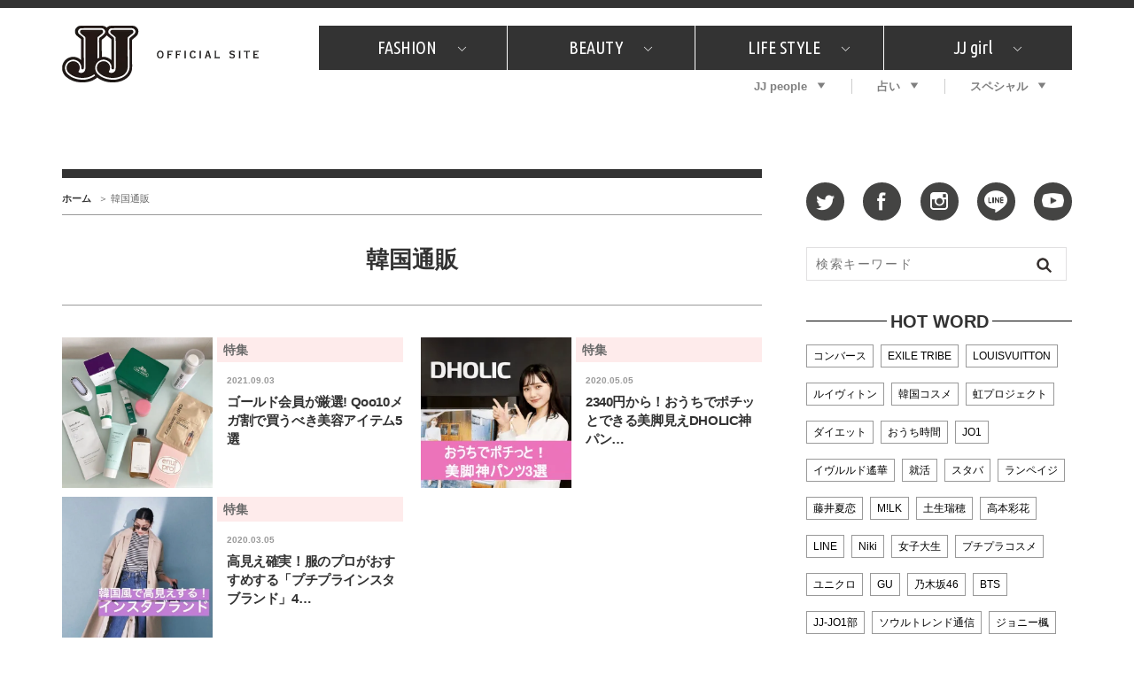

--- FILE ---
content_type: text/html; charset=UTF-8
request_url: https://jj-jj.net/jj_tags/%E9%9F%93%E5%9B%BD%E9%80%9A%E8%B2%A9/
body_size: 15597
content:
<!DOCTYPE html>
<html lang="ja">
<head>
<meta charset="UTF-8">
<link rel="shortcut icon" type="image/x-icon" href="/favicon.ico">
<link rel="stylesheet" href="//fonts.googleapis.com/css?family=Ubuntu+Condensed&display=swap">
<link rel="stylesheet" href="//fonts.googleapis.com/css?family=Dancing+Script&display=swap">
<link rel="stylesheet" href="/wp-content/themes/jj-net/assets/css/style.css?v=20210607">
<style type="text/css">
@media only screen and (min-device-width: 320px) and (max-device-width: 480px) and
(min-device-height: 480px) and (max-device-height: 640px) {
	body {
		--fw-player-height: 256px;
		--fw-player-width: 144px;
	}
}
</style>
<script src="/wp-content/themes/jj-net/assets/js/jquery-2.2.2.min.js"></script>
<script src="/wp-content/themes/jj-net/assets/js/velocity.min.js" defer></script>
<script src="/wp-content/themes/jj-net/assets/js/slick.min.js"></script>
<script src="/wp-content/themes/jj-net/assets/js/script.js" defer></script>
<script src="/wp-content/themes/jj-net/assets/js/reflesh.js"></script>
<meta name='robots' content='index, follow, max-image-preview:large, max-snippet:-1, max-video-preview:-1' />
	<style>img:is([sizes="auto" i], [sizes^="auto," i]) { contain-intrinsic-size: 3000px 1500px }</style>
	
	<!-- This site is optimized with the Yoast SEO plugin v26.7 - https://yoast.com/wordpress/plugins/seo/ -->
	<title>韓国通販 アーカイブ - JJ</title>
	<link rel="canonical" href="https://jj-jj.net/fashion/jj_tags/韓国通販/" />
	<meta property="og:locale" content="ja_JP" />
	<meta property="og:type" content="article" />
	<meta property="og:title" content="韓国通販 アーカイブ - JJ" />
	<meta property="og:url" content="https://jj-jj.net/fashion/jj_tags/韓国通販/" />
	<meta property="og:site_name" content="JJ" />
	<meta name="twitter:card" content="summary_large_image" />
	<script type="application/ld+json" class="yoast-schema-graph">{"@context":"https://schema.org","@graph":[{"@type":"CollectionPage","@id":"https://jj-jj.net/fashion/jj_tags/%e9%9f%93%e5%9b%bd%e9%80%9a%e8%b2%a9/","url":"https://jj-jj.net/fashion/jj_tags/%e9%9f%93%e5%9b%bd%e9%80%9a%e8%b2%a9/","name":"韓国通販 アーカイブ - JJ","isPartOf":{"@id":"https://jj-jj.net/#website"},"primaryImageOfPage":{"@id":"https://jj-jj.net/fashion/jj_tags/%e9%9f%93%e5%9b%bd%e9%80%9a%e8%b2%a9/#primaryimage"},"image":{"@id":"https://jj-jj.net/fashion/jj_tags/%e9%9f%93%e5%9b%bd%e9%80%9a%e8%b2%a9/#primaryimage"},"thumbnailUrl":"https://jj-jj.net/wp-content/uploads/2021/08/FCD685EC-22DA-4D5D-93E5-96C6AAF853E9.jpeg","breadcrumb":{"@id":"https://jj-jj.net/fashion/jj_tags/%e9%9f%93%e5%9b%bd%e9%80%9a%e8%b2%a9/#breadcrumb"},"inLanguage":"ja"},{"@type":"ImageObject","inLanguage":"ja","@id":"https://jj-jj.net/fashion/jj_tags/%e9%9f%93%e5%9b%bd%e9%80%9a%e8%b2%a9/#primaryimage","url":"https://jj-jj.net/wp-content/uploads/2021/08/FCD685EC-22DA-4D5D-93E5-96C6AAF853E9.jpeg","contentUrl":"https://jj-jj.net/wp-content/uploads/2021/08/FCD685EC-22DA-4D5D-93E5-96C6AAF853E9.jpeg","width":1280,"height":1280},{"@type":"BreadcrumbList","@id":"https://jj-jj.net/fashion/jj_tags/%e9%9f%93%e5%9b%bd%e9%80%9a%e8%b2%a9/#breadcrumb","itemListElement":[{"@type":"ListItem","position":1,"name":"ホーム","item":"https://jj-jj.net/"},{"@type":"ListItem","position":2,"name":"韓国通販"}]},{"@type":"WebSite","@id":"https://jj-jj.net/#website","url":"https://jj-jj.net/","name":"JJ","description":"JJ Official Site","potentialAction":[{"@type":"SearchAction","target":{"@type":"EntryPoint","urlTemplate":"https://jj-jj.net/?s={search_term_string}"},"query-input":{"@type":"PropertyValueSpecification","valueRequired":true,"valueName":"search_term_string"}}],"inLanguage":"ja"}]}</script>
	<!-- / Yoast SEO plugin. -->


<script type="text/javascript">
/* <![CDATA[ */
window._wpemojiSettings = {"baseUrl":"https:\/\/s.w.org\/images\/core\/emoji\/16.0.1\/72x72\/","ext":".png","svgUrl":"https:\/\/s.w.org\/images\/core\/emoji\/16.0.1\/svg\/","svgExt":".svg","source":{"concatemoji":"https:\/\/jj-jj.net\/wp-includes\/js\/wp-emoji-release.min.js?ver=6.8.3"}};
/*! This file is auto-generated */
!function(s,n){var o,i,e;function c(e){try{var t={supportTests:e,timestamp:(new Date).valueOf()};sessionStorage.setItem(o,JSON.stringify(t))}catch(e){}}function p(e,t,n){e.clearRect(0,0,e.canvas.width,e.canvas.height),e.fillText(t,0,0);var t=new Uint32Array(e.getImageData(0,0,e.canvas.width,e.canvas.height).data),a=(e.clearRect(0,0,e.canvas.width,e.canvas.height),e.fillText(n,0,0),new Uint32Array(e.getImageData(0,0,e.canvas.width,e.canvas.height).data));return t.every(function(e,t){return e===a[t]})}function u(e,t){e.clearRect(0,0,e.canvas.width,e.canvas.height),e.fillText(t,0,0);for(var n=e.getImageData(16,16,1,1),a=0;a<n.data.length;a++)if(0!==n.data[a])return!1;return!0}function f(e,t,n,a){switch(t){case"flag":return n(e,"\ud83c\udff3\ufe0f\u200d\u26a7\ufe0f","\ud83c\udff3\ufe0f\u200b\u26a7\ufe0f")?!1:!n(e,"\ud83c\udde8\ud83c\uddf6","\ud83c\udde8\u200b\ud83c\uddf6")&&!n(e,"\ud83c\udff4\udb40\udc67\udb40\udc62\udb40\udc65\udb40\udc6e\udb40\udc67\udb40\udc7f","\ud83c\udff4\u200b\udb40\udc67\u200b\udb40\udc62\u200b\udb40\udc65\u200b\udb40\udc6e\u200b\udb40\udc67\u200b\udb40\udc7f");case"emoji":return!a(e,"\ud83e\udedf")}return!1}function g(e,t,n,a){var r="undefined"!=typeof WorkerGlobalScope&&self instanceof WorkerGlobalScope?new OffscreenCanvas(300,150):s.createElement("canvas"),o=r.getContext("2d",{willReadFrequently:!0}),i=(o.textBaseline="top",o.font="600 32px Arial",{});return e.forEach(function(e){i[e]=t(o,e,n,a)}),i}function t(e){var t=s.createElement("script");t.src=e,t.defer=!0,s.head.appendChild(t)}"undefined"!=typeof Promise&&(o="wpEmojiSettingsSupports",i=["flag","emoji"],n.supports={everything:!0,everythingExceptFlag:!0},e=new Promise(function(e){s.addEventListener("DOMContentLoaded",e,{once:!0})}),new Promise(function(t){var n=function(){try{var e=JSON.parse(sessionStorage.getItem(o));if("object"==typeof e&&"number"==typeof e.timestamp&&(new Date).valueOf()<e.timestamp+604800&&"object"==typeof e.supportTests)return e.supportTests}catch(e){}return null}();if(!n){if("undefined"!=typeof Worker&&"undefined"!=typeof OffscreenCanvas&&"undefined"!=typeof URL&&URL.createObjectURL&&"undefined"!=typeof Blob)try{var e="postMessage("+g.toString()+"("+[JSON.stringify(i),f.toString(),p.toString(),u.toString()].join(",")+"));",a=new Blob([e],{type:"text/javascript"}),r=new Worker(URL.createObjectURL(a),{name:"wpTestEmojiSupports"});return void(r.onmessage=function(e){c(n=e.data),r.terminate(),t(n)})}catch(e){}c(n=g(i,f,p,u))}t(n)}).then(function(e){for(var t in e)n.supports[t]=e[t],n.supports.everything=n.supports.everything&&n.supports[t],"flag"!==t&&(n.supports.everythingExceptFlag=n.supports.everythingExceptFlag&&n.supports[t]);n.supports.everythingExceptFlag=n.supports.everythingExceptFlag&&!n.supports.flag,n.DOMReady=!1,n.readyCallback=function(){n.DOMReady=!0}}).then(function(){return e}).then(function(){var e;n.supports.everything||(n.readyCallback(),(e=n.source||{}).concatemoji?t(e.concatemoji):e.wpemoji&&e.twemoji&&(t(e.twemoji),t(e.wpemoji)))}))}((window,document),window._wpemojiSettings);
/* ]]> */
</script>
<style id='wp-emoji-styles-inline-css' type='text/css'>

	img.wp-smiley, img.emoji {
		display: inline !important;
		border: none !important;
		box-shadow: none !important;
		height: 1em !important;
		width: 1em !important;
		margin: 0 0.07em !important;
		vertical-align: -0.1em !important;
		background: none !important;
		padding: 0 !important;
	}
</style>
<link rel='stylesheet' id='wp-block-library-css' href='https://jj-jj.net/wp-includes/css/dist/block-library/style.min.css?ver=6.8.3' type='text/css' media='all' />
<style id='classic-theme-styles-inline-css' type='text/css'>
/*! This file is auto-generated */
.wp-block-button__link{color:#fff;background-color:#32373c;border-radius:9999px;box-shadow:none;text-decoration:none;padding:calc(.667em + 2px) calc(1.333em + 2px);font-size:1.125em}.wp-block-file__button{background:#32373c;color:#fff;text-decoration:none}
</style>
<style id='global-styles-inline-css' type='text/css'>
:root{--wp--preset--aspect-ratio--square: 1;--wp--preset--aspect-ratio--4-3: 4/3;--wp--preset--aspect-ratio--3-4: 3/4;--wp--preset--aspect-ratio--3-2: 3/2;--wp--preset--aspect-ratio--2-3: 2/3;--wp--preset--aspect-ratio--16-9: 16/9;--wp--preset--aspect-ratio--9-16: 9/16;--wp--preset--color--black: #000000;--wp--preset--color--cyan-bluish-gray: #abb8c3;--wp--preset--color--white: #ffffff;--wp--preset--color--pale-pink: #f78da7;--wp--preset--color--vivid-red: #cf2e2e;--wp--preset--color--luminous-vivid-orange: #ff6900;--wp--preset--color--luminous-vivid-amber: #fcb900;--wp--preset--color--light-green-cyan: #7bdcb5;--wp--preset--color--vivid-green-cyan: #00d084;--wp--preset--color--pale-cyan-blue: #8ed1fc;--wp--preset--color--vivid-cyan-blue: #0693e3;--wp--preset--color--vivid-purple: #9b51e0;--wp--preset--gradient--vivid-cyan-blue-to-vivid-purple: linear-gradient(135deg,rgba(6,147,227,1) 0%,rgb(155,81,224) 100%);--wp--preset--gradient--light-green-cyan-to-vivid-green-cyan: linear-gradient(135deg,rgb(122,220,180) 0%,rgb(0,208,130) 100%);--wp--preset--gradient--luminous-vivid-amber-to-luminous-vivid-orange: linear-gradient(135deg,rgba(252,185,0,1) 0%,rgba(255,105,0,1) 100%);--wp--preset--gradient--luminous-vivid-orange-to-vivid-red: linear-gradient(135deg,rgba(255,105,0,1) 0%,rgb(207,46,46) 100%);--wp--preset--gradient--very-light-gray-to-cyan-bluish-gray: linear-gradient(135deg,rgb(238,238,238) 0%,rgb(169,184,195) 100%);--wp--preset--gradient--cool-to-warm-spectrum: linear-gradient(135deg,rgb(74,234,220) 0%,rgb(151,120,209) 20%,rgb(207,42,186) 40%,rgb(238,44,130) 60%,rgb(251,105,98) 80%,rgb(254,248,76) 100%);--wp--preset--gradient--blush-light-purple: linear-gradient(135deg,rgb(255,206,236) 0%,rgb(152,150,240) 100%);--wp--preset--gradient--blush-bordeaux: linear-gradient(135deg,rgb(254,205,165) 0%,rgb(254,45,45) 50%,rgb(107,0,62) 100%);--wp--preset--gradient--luminous-dusk: linear-gradient(135deg,rgb(255,203,112) 0%,rgb(199,81,192) 50%,rgb(65,88,208) 100%);--wp--preset--gradient--pale-ocean: linear-gradient(135deg,rgb(255,245,203) 0%,rgb(182,227,212) 50%,rgb(51,167,181) 100%);--wp--preset--gradient--electric-grass: linear-gradient(135deg,rgb(202,248,128) 0%,rgb(113,206,126) 100%);--wp--preset--gradient--midnight: linear-gradient(135deg,rgb(2,3,129) 0%,rgb(40,116,252) 100%);--wp--preset--font-size--small: 13px;--wp--preset--font-size--medium: 20px;--wp--preset--font-size--large: 36px;--wp--preset--font-size--x-large: 42px;--wp--preset--spacing--20: 0.44rem;--wp--preset--spacing--30: 0.67rem;--wp--preset--spacing--40: 1rem;--wp--preset--spacing--50: 1.5rem;--wp--preset--spacing--60: 2.25rem;--wp--preset--spacing--70: 3.38rem;--wp--preset--spacing--80: 5.06rem;--wp--preset--shadow--natural: 6px 6px 9px rgba(0, 0, 0, 0.2);--wp--preset--shadow--deep: 12px 12px 50px rgba(0, 0, 0, 0.4);--wp--preset--shadow--sharp: 6px 6px 0px rgba(0, 0, 0, 0.2);--wp--preset--shadow--outlined: 6px 6px 0px -3px rgba(255, 255, 255, 1), 6px 6px rgba(0, 0, 0, 1);--wp--preset--shadow--crisp: 6px 6px 0px rgba(0, 0, 0, 1);}:where(.is-layout-flex){gap: 0.5em;}:where(.is-layout-grid){gap: 0.5em;}body .is-layout-flex{display: flex;}.is-layout-flex{flex-wrap: wrap;align-items: center;}.is-layout-flex > :is(*, div){margin: 0;}body .is-layout-grid{display: grid;}.is-layout-grid > :is(*, div){margin: 0;}:where(.wp-block-columns.is-layout-flex){gap: 2em;}:where(.wp-block-columns.is-layout-grid){gap: 2em;}:where(.wp-block-post-template.is-layout-flex){gap: 1.25em;}:where(.wp-block-post-template.is-layout-grid){gap: 1.25em;}.has-black-color{color: var(--wp--preset--color--black) !important;}.has-cyan-bluish-gray-color{color: var(--wp--preset--color--cyan-bluish-gray) !important;}.has-white-color{color: var(--wp--preset--color--white) !important;}.has-pale-pink-color{color: var(--wp--preset--color--pale-pink) !important;}.has-vivid-red-color{color: var(--wp--preset--color--vivid-red) !important;}.has-luminous-vivid-orange-color{color: var(--wp--preset--color--luminous-vivid-orange) !important;}.has-luminous-vivid-amber-color{color: var(--wp--preset--color--luminous-vivid-amber) !important;}.has-light-green-cyan-color{color: var(--wp--preset--color--light-green-cyan) !important;}.has-vivid-green-cyan-color{color: var(--wp--preset--color--vivid-green-cyan) !important;}.has-pale-cyan-blue-color{color: var(--wp--preset--color--pale-cyan-blue) !important;}.has-vivid-cyan-blue-color{color: var(--wp--preset--color--vivid-cyan-blue) !important;}.has-vivid-purple-color{color: var(--wp--preset--color--vivid-purple) !important;}.has-black-background-color{background-color: var(--wp--preset--color--black) !important;}.has-cyan-bluish-gray-background-color{background-color: var(--wp--preset--color--cyan-bluish-gray) !important;}.has-white-background-color{background-color: var(--wp--preset--color--white) !important;}.has-pale-pink-background-color{background-color: var(--wp--preset--color--pale-pink) !important;}.has-vivid-red-background-color{background-color: var(--wp--preset--color--vivid-red) !important;}.has-luminous-vivid-orange-background-color{background-color: var(--wp--preset--color--luminous-vivid-orange) !important;}.has-luminous-vivid-amber-background-color{background-color: var(--wp--preset--color--luminous-vivid-amber) !important;}.has-light-green-cyan-background-color{background-color: var(--wp--preset--color--light-green-cyan) !important;}.has-vivid-green-cyan-background-color{background-color: var(--wp--preset--color--vivid-green-cyan) !important;}.has-pale-cyan-blue-background-color{background-color: var(--wp--preset--color--pale-cyan-blue) !important;}.has-vivid-cyan-blue-background-color{background-color: var(--wp--preset--color--vivid-cyan-blue) !important;}.has-vivid-purple-background-color{background-color: var(--wp--preset--color--vivid-purple) !important;}.has-black-border-color{border-color: var(--wp--preset--color--black) !important;}.has-cyan-bluish-gray-border-color{border-color: var(--wp--preset--color--cyan-bluish-gray) !important;}.has-white-border-color{border-color: var(--wp--preset--color--white) !important;}.has-pale-pink-border-color{border-color: var(--wp--preset--color--pale-pink) !important;}.has-vivid-red-border-color{border-color: var(--wp--preset--color--vivid-red) !important;}.has-luminous-vivid-orange-border-color{border-color: var(--wp--preset--color--luminous-vivid-orange) !important;}.has-luminous-vivid-amber-border-color{border-color: var(--wp--preset--color--luminous-vivid-amber) !important;}.has-light-green-cyan-border-color{border-color: var(--wp--preset--color--light-green-cyan) !important;}.has-vivid-green-cyan-border-color{border-color: var(--wp--preset--color--vivid-green-cyan) !important;}.has-pale-cyan-blue-border-color{border-color: var(--wp--preset--color--pale-cyan-blue) !important;}.has-vivid-cyan-blue-border-color{border-color: var(--wp--preset--color--vivid-cyan-blue) !important;}.has-vivid-purple-border-color{border-color: var(--wp--preset--color--vivid-purple) !important;}.has-vivid-cyan-blue-to-vivid-purple-gradient-background{background: var(--wp--preset--gradient--vivid-cyan-blue-to-vivid-purple) !important;}.has-light-green-cyan-to-vivid-green-cyan-gradient-background{background: var(--wp--preset--gradient--light-green-cyan-to-vivid-green-cyan) !important;}.has-luminous-vivid-amber-to-luminous-vivid-orange-gradient-background{background: var(--wp--preset--gradient--luminous-vivid-amber-to-luminous-vivid-orange) !important;}.has-luminous-vivid-orange-to-vivid-red-gradient-background{background: var(--wp--preset--gradient--luminous-vivid-orange-to-vivid-red) !important;}.has-very-light-gray-to-cyan-bluish-gray-gradient-background{background: var(--wp--preset--gradient--very-light-gray-to-cyan-bluish-gray) !important;}.has-cool-to-warm-spectrum-gradient-background{background: var(--wp--preset--gradient--cool-to-warm-spectrum) !important;}.has-blush-light-purple-gradient-background{background: var(--wp--preset--gradient--blush-light-purple) !important;}.has-blush-bordeaux-gradient-background{background: var(--wp--preset--gradient--blush-bordeaux) !important;}.has-luminous-dusk-gradient-background{background: var(--wp--preset--gradient--luminous-dusk) !important;}.has-pale-ocean-gradient-background{background: var(--wp--preset--gradient--pale-ocean) !important;}.has-electric-grass-gradient-background{background: var(--wp--preset--gradient--electric-grass) !important;}.has-midnight-gradient-background{background: var(--wp--preset--gradient--midnight) !important;}.has-small-font-size{font-size: var(--wp--preset--font-size--small) !important;}.has-medium-font-size{font-size: var(--wp--preset--font-size--medium) !important;}.has-large-font-size{font-size: var(--wp--preset--font-size--large) !important;}.has-x-large-font-size{font-size: var(--wp--preset--font-size--x-large) !important;}
:where(.wp-block-post-template.is-layout-flex){gap: 1.25em;}:where(.wp-block-post-template.is-layout-grid){gap: 1.25em;}
:where(.wp-block-columns.is-layout-flex){gap: 2em;}:where(.wp-block-columns.is-layout-grid){gap: 2em;}
:root :where(.wp-block-pullquote){font-size: 1.5em;line-height: 1.6;}
</style>
<link rel='stylesheet' id='wp-polls-css' href='https://jj-jj.net/wp-content/plugins/wp-polls/polls-css.css?ver=2.77.3' type='text/css' media='all' />
<style id='wp-polls-inline-css' type='text/css'>
.wp-polls .pollbar {
	margin: 1px;
	font-size: 6px;
	line-height: 8px;
	height: 8px;
	background-image: url('https://jj-jj.net/wp-content/plugins/wp-polls/images/default/pollbg.gif');
	border: 1px solid #c8c8c8;
}

</style>
<link rel="https://api.w.org/" href="https://jj-jj.net/wp-json/" /><style>:root {
			--lazy-loader-animation-duration: 300ms;
		}
		  
		.lazyload {
	display: block;
}

.lazyload,
        .lazyloading {
			opacity: 0;
		}


		.lazyloaded {
			opacity: 1;
			transition: opacity 300ms;
			transition: opacity var(--lazy-loader-animation-duration);
		}</style><noscript><style>.lazyload { display: none; } .lazyload[class*="lazy-loader-background-element-"] { display: block; opacity: 1; }</style></noscript>
<script type="text/javascript">
	<!-- Add Static Queue Snippet here -->
	!function(t,n){t[n]=t[n]||{nlsQ:function(e,o,c,r,s,i){return s=t.document,r=s.createElement("script"),r.async=1,r.src=("http:"===t.location.protocol?"http:":"https:")+"//cdn-gl.imrworldwide.com/conf/"+e+".js#name="+o+"&ns="+n,i=s.getElementsByTagName("script")[0],i.parentNode.insertBefore(r,i),t[o]=t[o]||{g:c,ggPM:function(n,e,c,r,s){(t[o].q=t[o].q||[]).push([n,e,c,r,s])}}, t[o]}}}(window,"NOLBUNDLE");
	<!--initialize the SDK here -->
	var sdkInstance = NOLBUNDLE.nlsQ("PF7575842-893C-4193-8222-DAF144C41F1E", "sdkInstance");
</script>


<!--トップページ / カテゴリ の広告表示-->
<script type="application/javascript" src="//anymind360.com/js/3120/ats.js"></script>
<script async src="https://securepubads.g.doubleclick.net/tag/js/gpt.js"></script>
<script>
  window.googletag = window.googletag || {cmd: []};
  googletag.cmd.push(function() {
    googletag.defineSlot('/83555300,21674752051/kobunsha/JJ/pc_all_header_1st', [[1, 1], [728, 90], [970, 90], [970, 250], 'fluid'], 'pc_all_header_1st').addService(googletag.pubads());
    googletag.defineSlot('/83555300,21674752051/kobunsha/JJ/pc_all_right_1st', [[1, 1], [300, 250], [336, 280], 'fluid'], 'pc_all_right_1st').addService(googletag.pubads());
    googletag.defineSlot('/83555300,21674752051/kobunsha/JJ/pc_all_right_2nd', [[1, 1], [300, 250], [336, 280], 'fluid'], 'pc_all_right_2nd').addService(googletag.pubads());
    googletag.pubads().enableSingleRequest();
    googletag.pubads().collapseEmptyDivs();
    googletag.enableServices();
  });
</script>
</head>
<body class="archive tax-jj_tags term-1606 wp-theme-jj-net">
<!-- Google Tag Manager -->
<noscript><iframe src="//www.googletagmanager.com/ns.html?id=GTM-TMK267"
height="0" width="0" style="display:none;visibility:hidden"></iframe></noscript>
<script>(function(w,d,s,l,i){w[l]=w[l]||[];w[l].push({'gtm.start':
new Date().getTime(),event:'gtm.js'});var f=d.getElementsByTagName(s)[0],
j=d.createElement(s),dl=l!='dataLayer'?'&l='+l:'';j.async=true;j.src=
'//www.googletagmanager.com/gtm.js?id='+i+dl;f.parentNode.insertBefore(j,f);
})(window,document,'script','dataLayer','GTM-TMK267');</script>
<!-- End Google Tag Manager -->
<div id="fb-root"></div>
<script>window.fbAsyncInit = function() {FB.init({appId      : '976169119087093',xfbml      : true, version    : 'v2.6' });};(function(d, s, id) { var js, fjs = d.getElementsByTagName(s)[0]; if (d.getElementById(id)) return; js = d.createElement(s); js.id = id; js.src = "//connect.facebook.net/ja_JP/sdk.js#xfbml=1&version=v2.5"; fjs.parentNode.insertBefore(js, fjs); }(document, 'script', 'facebook-jssdk'));</script>
<div id="global-wrapper">
<div id="header">
<div class="page-wrapper">
<a href="https://jj-jj.net/" class="logo"><img src="https://jj-jj.net/wp-content/themes/jj-net/assets/images/header-logo.png" alt="JJ - JJ OFFICIAL SITE" /></a>
<div class="navigations">
<nav id="header-primary-nav">
<ul id="menu-global-menu-main" class="menu"><li class="has-child"><a href="/fashion/">FASHION<i class="icon icon-chevron-down"></i></a><div class="child"><div class="inner"><ul>
<li><a href="/fashion/fashion_category/fashion-news/">What's NEW？</a></li>
<li><a href="/fashion/fashion_category/fashion-special/">特集</a></li>
<li><a href="/fashion/fashion_category/snap/">SNAP</a></li>
<li><a href="/fashion/fashion_category/ザ・ベスト5/">ザ・ベスト5</a></li>
<li><a href="/fashion/fashion_category/fashion-staff/">JJスタッフの"それどこの"？</a></li>
<li><a href="/fashion/fashion_category/petit-price/">プチプラ</a></li>
<li><a href="/fashion/fashion_category/プレゼント/">プレゼント</a></li>
</ul>
</div></div>
</li>
<li class="has-child"><a href="/beauty/">BEAUTY<i class="icon icon-chevron-down"></i></a><div class="child"><div class="inner"><ul>
<li><a href="/beauty/beauty_category/美容担当のお気に入り/">美容担当のお気に入り</a></li>
<li><a href="/beauty/beauty_category/韓国/">韓国</a></li>
<li><a href="/beauty/beauty_category/ザ・ベスト5/">ザ・ベスト5</a></li>
<li><a href="/beauty/beauty_category/プレゼント/">プレゼント</a></li>
<li><a href="/beauty/beauty_category/コスメ全部試してみた/">コスメ全部試してみた</a></li>
<li><a href="/beauty/beauty_category/beauty-news/">What's NEW？</a></li>
<li><a href="/beauty/beauty_category/beauty-special/">特集</a></li>
</ul>
</div></div>
</li>
<li class="has-child"><a href="/lifestyle/">LIFE STYLE<i class="icon icon-chevron-down"></i></a><div class="child"><div class="inner"><ul>
<li><a href="/lifestyle/lifestyle_category/占い/">占い</a></li>
<li><a href="/lifestyle/lifestyle_category/韓国/">韓国</a></li>
<li><a href="/lifestyle/lifestyle_category/lifestyle-news/">What's NEW？</a></li>
<li><a href="/lifestyle/lifestyle_category/lifestyle-special/">特集</a></li>
<li><a href="/lifestyle/lifestyle_category/travel/">旅</a></li>
<li><a href="/lifestyle/lifestyle_category/tokyo-gourmet/">JJグルメガイド</a></li>
<li><a href="/lifestyle/lifestyle_category/エンタメ/">エンタメ</a></li>
<li><a href="/lifestyle/lifestyle_category/プレゼント/">プレゼント</a></li>
<li><a href="/lifestyle/lifestyle_category/love/">恋愛</a></li>
<li><a href="/lifestyle/lifestyle_category/jj-column/">コラム</a></li>
<li><a href="/lifestyle/lifestyle_category/jj-around/">インタビュー</a></li>
</ul>
</div></div>
</li>
<li class="has-child"><a href="/jjgirl/">JJ girl<i class="icon icon-chevron-down"></i></a><div class="child"><div class="inner"><ul>
<li><a href="/jjgirl/jjgirl_category/jjgirl-special/">特集</a></li>
<li><a href="/jjgirl/jjgirl_category/jjgirl-gourmet/">おしゃラン！</a></li>
</ul>
</div></div>
</li>
</ul></nav>
<nav id="header-secondary-nav">
<ul id="menu-global-menu-sub" class="Global Menu Sub"><li class="has-child"><a href="/weekly-jjnet/">JJ people<i class="icon icon-arrow-down"></i></a><div class="child"><div class="inner"><ul>
<li><a href="/weekly-jjnet/">最新号</a></li>
<li><a href="/weekly-jjnet/backnumber/">バックナンバー</a></li>
</ul>
</div></div>
</li>
<li class="has-child"><a href="https://jj-jj.net/divination/">占い<i class="icon icon-arrow-down"></i></a><div class="child"><div class="inner"><ul>
<li><a href="https://jj-jj.net/divination/fortune-cycle/">フォーチュンサイクル</a></li>
<li><a href="https://jj-jj.net/divination/nature-sign/">ネイチャーサイン占い</a></li>
<li><a href="https://jj-jj.net/divination/weekly-horoscope/">毎週更新！ ジョニー楓の12星座占い</a></li>
</ul>
</div></div>
</li>
<li class="has-child"><a href="/special/">スペシャル<i class="icon icon-arrow-down"></i></a><div class="child"><div class="inner"><ul>
<li><a href="https://jj-jj.net/special/contest/">SNSキャンペーン</a></li>
</ul>
</div></div>
</li>
</ul></nav>
</div>
</div>
</div>
<!-- /#header -->
<div style="text-align:center;">
	<div style="display:inline-block;">
		<!-- /83555300/kobunsha/JJ/pc_all_header_1st -->
		<div id='pc_all_header_1st'>
		  <script>
		    googletag.cmd.push(function() { googletag.display('pc_all_header_1st'); });
		  </script>
		</div>
	</div>
</div>



<!--==================================================
This script loads ad-serving JS library for communicating with ad server and rendering
its response. You may place it in your <header> or you may place it once per section. If it exists more than once on your page, it will only be loaded once.
===================================================-->
<script type="text/javascript">
(function(b){function f(){var d=this;d.stack={};d.displayAd=function(){};d.requestAds=function(a){var c=b[b.a];if(0===(a||{}).sectionId||(a||{}).sectionId)try{c.requestAds.call(c,a)}catch(e){d.stack[a.sectionId+(a.instance?"_"+a.instance:"")]=a}};d.setGlobalCustomParams=function(a){var c=b[b.a];try{c.setGlobalCustomParams.call(c,a)}catch(e){d.globalCustomParams=a||{}}}}function g(b){var a=e.createElement("script"),c=e.getElementsByTagName("script")[0];a.type="text/javascript";a.src=b;a.async=!0;-1!==
navigator.userAgent.indexOf("Opera")?setTimeout(function(){c.parentNode.insertBefore(a,c)},0):c.parentNode.insertBefore(a,c)}var e=b.document;try{b.__putPixel(200100)}catch(k){}b.a="__ASL__";var h=("https:"===e.location.protocol?"https:":"http:")+"//img.ak.impact-ad.jp/fh/showad_cba43e86.js";if("undefined"===typeof b.__ASL_LIB_LOADED){g(h);try{b.__putPixel(200200)}catch(l){}}b.__ASL_LIB_LOADED=1;b["TagProvider"]=b["TagProvider"]||new f})(window);
</script>



<!-- AD ServerSessionTag - PC - beauty (ID:9315) -->
<script type='text/javascript'>
    try{
        TagProvider.requestAds({sectionId: 9315, dmp: false, sync: false});
    }catch(err){}
</script>
<!-- AD ServerTag - PC - beauty (1) --><div class='ad_pc_top_center'>
<div id='7849_9315'>
    <script type='text/javascript'>
    try{
         TagProvider.displayAd('7849_9315');
    }catch(err){}
    </script>
</div>
</div>

<div id="content">
<div class="page-wrapper">
<main id="main">
<nav id="breadcrumb-nav"><ul><li><a href="https://jj-jj.net">ホーム</a></li><li><span>韓国通販</span></li></ul></nav><div class="page-title jj_tags_title">
		<h1>韓国通販</h1>
	</div>
<div class="grid articles-double-column jj_tags_grid">
				<div class="row">
		<article class="col6">
		<a href="https://jj-jj.net/beauty/147429/" target="_self">
			<div class="article-image">
				<img src="https://jj-jj.net/wp-content/uploads/2021/08/FCD685EC-22DA-4D5D-93E5-96C6AAF853E9-540x540.jpeg" width="540" height="540" alt="ゴールド会員が厳選! Qoo10メガ割で買うべき美容アイテム5選">
			</div>
			<div class="content">
				<p class="article-category">特集</p>
				<time datetime="2021-09-03">2021.09.03</time>
				<h3 class="article-title">ゴールド会員が厳選! Qoo10メガ割で買うべき美容アイテム5選</h3>
			</div>
		</a>
	</article>
		<article class="col6">
		<a href="https://jj-jj.net/fashion/105883/" target="_self">
			<div class="article-image">
				<img src="https://img.jj-jj.net/wp-content/uploads/2020/04/24185742/Screen-Shot-2020-04-22-at-17.30.44-250x250.png" width="250" height="250" alt="2340円から！おうちでポチッとできる美脚見えDHOLIC神パンツ3選">
			</div>
			<div class="content">
				<p class="article-category">特集</p>
				<time datetime="2020-05-05">2020.05.05</time>
				<h3 class="article-title">2340円から！おうちでポチッとできる美脚見えDHOLIC神パン&hellip;</h3>
			</div>
		</a>
	</article>
</div>
		<div class="row">
		<article class="col6">
		<a href="https://jj-jj.net/fashion/100536/" target="_self">
			<div class="article-image">
				<img src="https://img.jj-jj.net/wp-content/uploads/2020/03/03132913/BB3CBB7D-B5D3-4739-8D10-6DB8E8939435-540x540.jpg" width="540" height="540" alt="高見え確実！服のプロがおすすめする「プチプラインスタブランド」4選">
			</div>
			<div class="content">
				<p class="article-category">特集</p>
				<time datetime="2020-03-05">2020.03.05</time>
				<h3 class="article-title">高見え確実！服のプロがおすすめする「プチプラインスタブランド」4&hellip;</h3>
			</div>
		</a>
	</article>
</div>
</div>
<div class="post-nav">
	<nav class="post-prevnext">
		<ul>
			<li class="prev">	</li>
			<li class="next"></li>
		</ul>
	</nav>
</div>
<div class="sns-buttons">
<div class="sns-group"><p>この記事が気に入ったら</p><ul><li class="facebook"><a href="https://ja-jp.facebook.com/JJ.official.JJ" target="_blank"><i class="icon icon-facebook"></i></a></li><li class="twitter"><a href="https://twitter.com/jj_official_jj" target="_blank"><i class="icon icon-twitter"></i></a></li><li class="line"><a href="https://line.me/ti/p/%40jjnet" target="_blank"><i class="icon icon-line"></i></a></li></ul></div></div>
<section id="section-pickup">
<h2>Pick up</h2>
<div class="grid articles-double-column">
<article class="col6">
<a href="https://jj-jj.net/fashion/178229/" target="_self">
<div class="article-image">
<img class="lazyload" data-src="https://img.jj-jj.net/wp-content/uploads/2025/06/16140431/250703_CHANEL_BridalFair_1000-1000px-540x540.jpg" alt="【シャネル】のブライダルフェアが8/8から開催！運命のリングに出逢う特別な10日間">
</div>
<div class="content">
<p class="article-category">FASHION</p>
<h3 class="article-title">【シャネル】のブライダルフェアが8/8から開催！運命のリングに出逢う特別な10日間<span class="label-pr">PR</span></h3>
<time datetime="2025-07-25">2025.07.25</time>
</div>
</a>
</article>
<article class="col6">
<a href="https://jj-jj.net/fashion/178280/" target="_self">
<div class="article-image">
<img class="lazyload" data-src="https://img.jj-jj.net/wp-content/uploads/2025/06/17000657/20250326J30147-250x250.jpg" alt="小物で私らしく、アースカラーでまとめるボヘミアンコーデ3選">
</div>
<div class="content">
<p class="article-category">FASHION</p>
<h3 class="article-title">小物で私らしく、アースカラーでまとめるボヘミアンコーデ3選</h3>
<time datetime="2025-06-25">2025.06.25</time>
</div>
</a>
</article>
<article class="col6">
<a href="https://jj-jj.net/fashion/178261/" target="_self">
<div class="article-image">
<img class="lazyload" data-src="https://img.jj-jj.net/wp-content/uploads/2025/06/16230333/20250326J0660-250x250.jpg" alt="スポーティ×スパンコールで魅せる”フラッパーガール”コーデ2選">
</div>
<div class="content">
<p class="article-category">FASHION</p>
<h3 class="article-title">スポーティ×スパンコールで魅せる”フラッパーガール”コーデ2選</h3>
<time datetime="2025-06-20">2025.06.20</time>
</div>
</a>
</article>
<article class="col6">
<a href="https://jj-jj.net/fashion/178206/" target="_self">
<div class="article-image">
<img class="lazyload" data-src="https://img.jj-jj.net/wp-content/uploads/2025/06/15133015/20250326J20194-250x250.jpeg" alt="スポーツMIXで魅せる【Miu Miu（ミュウミュウ）】最旬レイヤードコーデ2選">
</div>
<div class="content">
<p class="article-category">FASHION</p>
<h3 class="article-title">スポーツMIXで魅せる【Miu Miu（ミュウミュウ）】最旬レイヤードコーデ2選</h3>
<time datetime="2025-06-19">2025.06.19</time>
</div>
</a>
</article>
<article class="col6">
<a href="https://jj-jj.net/beauty/177639/" target="_self">
<div class="article-image">
<img class="lazyload" data-src="https://img.jj-jj.net/wp-content/uploads/2025/04/04141404/IMG_1667-540x540.jpeg" alt="【フローラノーティス ジルスチュアート】上品な“ホワイトorフレンチローズ香る”夏新作スティックフレグランス2選">
</div>
<div class="content">
<p class="article-category">BEAUTY</p>
<h3 class="article-title">【フローラノーティス ジルスチュアート】上品な“ホワイトorフレンチローズ香る”夏新作スティックフレグランス2選</h3>
<time datetime="2025-04-07">2025.04.07</time>
</div>
</a>
</article>
<article class="col6">
<a href="https://jj-jj.net/beauty/177233/" target="_self">
<div class="article-image">
<img class="lazyload" data-src="https://img.jj-jj.net/wp-content/uploads/2025/03/03192607/image_20250303_04.10.07-540x540.png" alt="【ジルスチュアート ビューティ】これからの暑い季節に！フレッシュな「ラシャスベリー」香る新作コスメ6選">
</div>
<div class="content">
<p class="article-category">BEAUTY</p>
<h3 class="article-title">【ジルスチュアート ビューティ】これからの暑い季節に！フレッシュな「ラシャスベリー」香る新作コスメ6選</h3>
<time datetime="2025-03-27">2025.03.27</time>
</div>
</a>
</article>
<article class="col6">
<a href="https://jj-jj.net/lifestyle/178531/" target="_self">
<div class="article-image">
<img class="lazyload" data-src="https://img.jj-jj.net/wp-content/uploads/2024/05/30162822/%E3%83%AC%E3%82%BF%E3%83%83%E3%83%81%E6%B8%88%E3%81%BF20240513_JJ_mayu%E9%80%A3%E8%BC%89312-250x250.jpg" alt="ExWHYZ mayuの「日々、ぼやき｡」　#18　日記">
</div>
<div class="content">
<p class="article-category">LIFE STYLE</p>
<h3 class="article-title">ExWHYZ mayuの「日々、ぼやき｡」　#18　日記</h3>
<time datetime="2025-07-25">2025.07.25</time>
</div>
</a>
</article>
<article class="col6">
<a href="https://jj-jj.net/comic/seed-of-life/" target="_self">
<div class="article-image">
<img class="lazyload" data-src="https://jj-jj.net/wp-content/uploads/2023/04/JJ_comic_SOL_800x500-250x250.jpg" alt="【コミック連載】シード・オブ・ライフ 29話（前半）">
</div>
<div class="content">
<p class="article-category">LIFE STYLE</p>
<h3 class="article-title">【コミック連載】シード・オブ・ライフ 29話（前半）</h3>
<time datetime="2025-07-24">2025.07.24</time>
</div>
</a>
</article>
<article class="col6">
<a href="https://jj-jj.net/lifestyle/178482/" target="_self">
<div class="article-image">
<img class="lazyload" data-src="https://img.jj-jj.net/wp-content/uploads/2025/07/13145135/IMG_0079-250x250.jpg" alt="『初恋DOGs』で話題！韓国俳優ナ・イヌが語る“自分を変えた作品”と日本ファンへの感謝">
</div>
<div class="content">
<p class="article-category">LIFE STYLE</p>
<h3 class="article-title">『初恋DOGs』で話題！韓国俳優ナ・イヌが語る“自分を変えた作品”と日本ファンへの感謝</h3>
<time datetime="2025-07-18">2025.07.18</time>
</div>
</a>
</article>
<article class="col6">
<a href="https://jj-jj.net/lifestyle/178408/" target="_self">
<div class="article-image">
<img class="lazyload" data-src="https://img.jj-jj.net/wp-content/uploads/2025/07/03164832/250624_065a-250x250.jpg" alt="foxcoさん、その後のロンドン生活、どうですか？【前編】">
</div>
<div class="content">
<p class="article-category">LIFE STYLE</p>
<h3 class="article-title">foxcoさん、その後のロンドン生活、どうですか？【前編】</h3>
<time datetime="2025-07-12">2025.07.12</time>
</div>
</a>
</article>
<article class="col6">
<a href="https://jj-jj.net/lifestyle/178493/" target="_self">
<div class="article-image">
<img class="lazyload" data-src="https://img.jj-jj.net/wp-content/uploads/2025/07/15085004/JIN_04-250x250.jpg" alt="【コメント全文】JIN（BTS）が「ARMYさんが僕の全て」と明かした夜。京セラドーム公演をレポート">
</div>
<div class="content">
<p class="article-category">LIFE STYLE</p>
<h3 class="article-title">【コメント全文】JIN（BTS）が「ARMYさんが僕の全て」と明かした夜。京セラドーム公演をレポート</h3>
<time datetime="2025-07-15">2025.07.15</time>
</div>
</a>
</article>
</div>
</section>
<!-- /#section-pickup -->
<aside>
	<div id="_popIn_recommend_category"></div>
</aside>
</main>
<!-- /#main -->
<aside id="side">
<div class="ad_side-banner">
  <!-- /83555300/kobunsha/JJ/pc_all_right_1st -->
  <div id='pc_all_right_1st' >
    <script>
      googletag.cmd.push(function() { googletag.display('pc_all_right_1st'); });
    </script>
  </div>
</div>
			<!-- AD ServerTag - PC - beauty (2) --><div class='ad_side-banner'>
<div id='7850_9315'>
    <script type='text/javascript'>
    try{
         TagProvider.displayAd('7850_9315');
    }catch(err){}
    </script>
</div>
</div>		<!-- AD ServerTag - PC - beauty (3) --><div class='ad_side-banner'>
<div id='7851_9315'>
    <script type='text/javascript'>
    try{
         TagProvider.displayAd('7851_9315');
    }catch(err){}
    </script>
</div>
</div>		<div class="ad ad_container ad-rect side-content">			<div class="textwidget"><div id="side-sns">
<div class="sns-group">
<ul>
<li class="twitter"><a href="https://twitter.com/jj_official_jj" target="_blank"><i class="icon icon-twitter"></i></a></li>
<li class="facebook"><a href="https://ja-jp.facebook.com/JJ.official.JJ" target="_blank"><i class="icon icon-facebook"></i></a></li>
<li class="instagram"><a href="https://www.instagram.com/jj_official_jj" target="_blank"><i class="icon icon-instagram"></i></a></li>
<li class="line"><a href="https://line.me/ti/p/%40jjnet" target="_blank"><i class="icon icon-line"></i></a></li>
<li class="hdicon_yb"><a href="https://www.youtube.com/channel/UC3dH_0X6Uwu5Yy3tZLEm_aQ" target="_blank"><noscript><img class="icon" src="/wp-content/themes/jj-net/assets/images/icon_youtube.png" alt="youtube"></noscript><img class="icon lazyload" src="[data-uri]" alt="youtube" data-src="/wp-content/themes/jj-net/assets/images/icon_youtube.png"></a></li>
</ul>
</div>
</div> </div>
		</div><div class="ad ad_container ad-rect side-content"><div id="side-search" class="side-content search-form">
	<form method="get" action="/">
		<input placeholder="検索キーワード" type="text" id="edit-text-search" name="s" value="" size="30" maxlength="128" class="form-text">
		<input type="submit" class="search-btn" value="">
	</form>
</div></div>		

<!-- AD ServerSessionTag - PC - beauty (ID:9316) -->
<script type='text/javascript'>
    try{
        TagProvider.requestAds({sectionId: 9316, dmp: false, sync: false});
    }catch(err){}
</script>
<!-- AD ServerTag - PC - beauty (4) --><div class='ad_side-banner'>
<div id='7852_9316'>
    <script type='text/javascript'>
    try{
         TagProvider.displayAd('7852_9316');
    }catch(err){}
    </script>
</div>
</div>		<!-- AD ServerTag - PC - beauty (5) --><div class='ad_side-banner'>
<div id='7853_9316'>
    <script type='text/javascript'>
    try{
         TagProvider.displayAd('7853_9316');
    }catch(err){}
    </script>
</div>
</div>		<!-- AD ServerTag - PC - beauty (6) --><div class='ad_side-banner'>
<div id='7854_9316'>
    <script type='text/javascript'>
    try{
         TagProvider.displayAd('7854_9316');
    }catch(err){}
    </script>
</div>
</div>		

<!-- AD ServerSessionTag - PC - beauty (ID:9887) -->
<script type='text/javascript'>
    try{
        TagProvider.requestAds({sectionId: 9887, dmp: false, sync: false});
    }catch(err){}
</script>
<!-- AD ServerTag - PC - beauty (7) --><div class='ad_side-banner'>
<div id='12387_9887'>
    <script type='text/javascript'>
    try{
         TagProvider.displayAd('12387_9887');
    }catch(err){}
    </script>
</div>
</div>		<div id="section-hotword" class="side-content hotwords">	<h3><span>HOT WORD</span></h3>	<ul class="entry-tags">	<li><a href="/jj_tags/コンバース/">コンバース</a></li>	<li><a href="/jj_tags/EXILE TRIBE/">EXILE TRIBE</a></li>	<li><a href="/jj_tags/LOUISVUITTON/">LOUISVUITTON</a></li>	<li><a href="/jj_tags/ルイヴィトン/">ルイヴィトン</a></li>	<li><a href="/jj_tags/韓国コスメ/">韓国コスメ</a></li>	<li><a href="/jj_tags/虹プロジェクト/">虹プロジェクト</a></li>	<li><a href="/jj_tags/ダイエット/">ダイエット</a></li>	<li><a href="/jj_tags/おうち時間/">おうち時間</a></li>	<li><a href="/jj_tags/JO1/">JO1</a></li>	<li><a href="/jj_tags/イヴルルド遙華/">イヴルルド遙華</a></li>	<li><a href="/jj_tags/就活/">就活</a></li>	<li><a href="/jj_tags/スタバ/">スタバ</a></li>	<li><a href="/jj_tags/ランペイジ/">ランペイジ</a></li>	<li><a href="/jj_tags/藤井夏恋/">藤井夏恋</a></li>	<li><a href="/jj_tags/M!LK/">M!LK</a></li>	<li><a href="/jj_tags/土生瑞穂/">土生瑞穂</a></li>	<li><a href="/jj_tags/高本彩花/">高本彩花</a></li>	<li><a href="/jj_tags/LINE/">LINE</a></li>	<li><a href="/jj_tags/Niki/">Niki</a></li>	<li><a href="/jj_tags/女子大生/">女子大生</a></li>	<li><a href="/jj_tags/プチプラコスメ/">プチプラコスメ</a></li>	<li><a href="/jj_tags/ユニクロ/">ユニクロ</a></li>	<li><a href="/jj_tags/GU/">GU</a></li>	<li><a href="/jj_tags/乃木坂46/">乃木坂46</a></li>	<li><a href="/jj_tags/BTS/">BTS</a></li>	<li><a href="/jj_tags/JJ-JO1部/">JJ-JO1部</a></li>	<li><a href="/jj_tags/ソウルトレンド通信/">ソウルトレンド通信</a></li>	<li><a href="/jj_tags/ジョニー楓/">ジョニー楓</a></li>	</ul></div>
<div id="_popIn_ranking"></div>
<div id="side-recommend" class="side-content"><span class="title">Recommend<small>編集部のおすすめ</small></span><div class="articles"><div class="item"><a href=" https://jj-jj.net/fashion/178229/"><div class="article-image"><img src="https://img.jj-jj.net/wp-content/uploads/2025/06/16140431/250703_CHANEL_BridalFair_1000-1000px-170x170.jpg" alt="【シャネル】のブライダルフェアが8/8から開催！運命のリングに出逢う特別な10日間" width="70"></div><div class="content"><span class="title">【シャネル】のブライダルフェアが8/8から開催！運命&hellip;<span class="label-pr">PR</span></span><time datetime="2025-07-25">2025.07.25</time><span class="category">FASHION</span></div></a></div><div class="item"><a href=" https://jj-jj.net/fashion/178450/"><div class="article-image"><img src="https://img.jj-jj.net/wp-content/uploads/2025/07/07123646/GUESS-JEANS%E3%80%8CTHE-NEXT-40-YEARS-OF-DENIM%E3%80%8D-22-170x170.jpg" alt="GUESS JEANSの40年の歴史を辿る「THE NEXT 40 YEARS OF DENIM」は見どころ満載！" width="70"></div><div class="content"><span class="title">GUESS JEANSの40年の歴史を辿る「THE &hellip;</span><time datetime="2025-07-08">2025.07.08</time><span class="category">FASHION</span></div></a></div><div class="item"><a href=" https://jj-jj.net/fashion/178287/"><div class="article-image"><img src="https://img.jj-jj.net/wp-content/uploads/2025/06/17003646/20250326J0800-170x170.jpg" alt="レース、フリンジで叶える、甘すぎないボヘミアンスタイル2選" width="70"></div><div class="content"><span class="title">レース、フリンジで叶える、甘すぎないボヘミアンスタイ&hellip;</span><time datetime="2025-06-26">2025.06.26</time><span class="category">FASHION</span></div></a></div><div class="item"><a href=" https://jj-jj.net/fashion/178206/"><div class="article-image"><img src="https://img.jj-jj.net/wp-content/uploads/2025/06/15133015/20250326J20194-170x170.jpeg" alt="スポーツMIXで魅せる【Miu Miu（ミュウミュウ）】最旬レイヤードコーデ2選" width="70"></div><div class="content"><span class="title">スポーツMIXで魅せる【Miu Miu（ミュウミュウ&hellip;</span><time datetime="2025-06-19">2025.06.19</time><span class="category">FASHION</span></div></a></div><div class="item"><a href=" https://jj-jj.net/lifestyle/178531/"><div class="article-image"><img src="https://img.jj-jj.net/wp-content/uploads/2024/05/30162822/%E3%83%AC%E3%82%BF%E3%83%83%E3%83%81%E6%B8%88%E3%81%BF20240513_JJ_mayu%E9%80%A3%E8%BC%89312-170x170.jpg" alt="ExWHYZ mayuの「日々、ぼやき｡」　#18　日記" width="70"></div><div class="content"><span class="title">ExWHYZ mayuの「日々、ぼやき｡」　#18　&hellip;</span><time datetime="2025-07-25">2025.07.25</time><span class="category">LIFE STYLE</span></div></a></div></div></div><div id="side-youtube" class="side-content"><iframe width="300" height="169" src="//www.youtube.com/embed/1ttIRSzhEy0?rel=0&autoplay=0&autohide=1&loop=1&showinfo=0"></iframe></div>	<div class="ad_side-banner">
  <!-- /83555300/kobunsha/JJ/pc_all_right_2nd -->
  <div id='pc_all_right_2nd'>
    <script>
      googletag.cmd.push(function() { googletag.display('pc_all_right_2nd'); });
    </script>
  </div>
</div>
</aside>
<!-- /#side --></div>
</div>
<!-- /#content -->
	<div id="footer">
		<a href="#" id="pagetop"><img src="https://jj-jj.net/wp-content/themes/jj-net/assets/images/pagetop.png" alt=""></a>
		<div id="footer-top">
			<a href="https://jj-jj.net/" class="logo"><img src="https://jj-jj.net/wp-content/themes/jj-net/assets/images/footer-logo.png" alt="JJ - JJ OFFICIAL SITE"></a>
			<ul>
				<li><a href="https://ja-jp.facebook.com/JJ.official.JJ" target="_blank"><i class="icon icon-facebook"></i></a></li>
				<li><a href="https://twitter.com/jj_official_jj" target="_blank"><i class="icon icon-twitter"></i></a></li>
				<li><a href="https://www.instagram.com/jj_official_jj" target="_blank"><i class="icon icon-instagram"></i></a></li>
				<li><a href="https://line.me/ti/p/%40jjnet" target="_blank"><i class="icon icon-line"></i></a></li>
				<li class="hdicon_yb"><a href="https://www.youtube.com/channel/UC3dH_0X6Uwu5Yy3tZLEm_aQ" target="_blank"><img class="icon" src="/wp-content/themes/jj-net/assets/images/icon_youtube.png" alt="youtube" /></a></li>
			</ul>
		</div>
		<div class="page-wrapper">
			<nav id="footer-primary-nav">
				<div class="row">
					<ul><li><a href="/fashion/">ファッション</a><ul>
<li><a href="/fashion/fashion_category/fashion-news/">What's NEW？</a></li>
<li><a href="/fashion/fashion_category/fashion-special/">特集</a></li>
<li><a href="/fashion/fashion_category/snap/">SNAP</a></li>
<li><a href="/fashion/fashion_category/ザ・ベスト5/">ザ・ベスト5</a></li>
<li><a href="/fashion/fashion_category/fashion-staff/">JJスタッフの"それどこの"？</a></li>
<li><a href="/fashion/fashion_category/petit-price/">プチプラ</a></li>
<li><a href="/fashion/fashion_category/プレゼント/">プレゼント</a></li>
</ul>
</li></ul>
<ul><li><a href="/beauty/">ビューティ</a><ul>
<li><a href="/beauty/beauty_category/美容担当のお気に入り/">美容担当のお気に入り</a></li>
<li><a href="/beauty/beauty_category/韓国/">韓国</a></li>
<li><a href="/beauty/beauty_category/ザ・ベスト5/">ザ・ベスト5</a></li>
<li><a href="/beauty/beauty_category/プレゼント/">プレゼント</a></li>
<li><a href="/beauty/beauty_category/コスメ全部試してみた/">コスメ全部試してみた</a></li>
<li><a href="/beauty/beauty_category/beauty-news/">What's NEW？</a></li>
<li><a href="/beauty/beauty_category/beauty-special/">特集</a></li>
</ul>
</li></ul>
<ul><li><a href="/lifestyle/">ライフスタイル</a><ul>
<li><a href="/lifestyle/lifestyle_category/占い/">占い</a></li>
<li><a href="/lifestyle/lifestyle_category/韓国/">韓国</a></li>
<li><a href="/lifestyle/lifestyle_category/lifestyle-news/">What's NEW？</a></li>
<li><a href="/lifestyle/lifestyle_category/lifestyle-special/">特集</a></li>
<li><a href="/lifestyle/lifestyle_category/travel/">旅</a></li>
<li><a href="/lifestyle/lifestyle_category/tokyo-gourmet/">JJグルメガイド</a></li>
<li><a href="/lifestyle/lifestyle_category/エンタメ/">エンタメ</a></li>
<li><a href="/lifestyle/lifestyle_category/プレゼント/">プレゼント</a></li>
<li><a href="/lifestyle/lifestyle_category/love/">恋愛</a></li>
<li><a href="/lifestyle/lifestyle_category/jj-column/">コラム</a></li>
<li><a href="/lifestyle/lifestyle_category/jj-around/">インタビュー</a></li>
</ul>
</li></ul>
<ul><li><a href="/jjgirl/">JJ girl</a><ul>
<li><a href="/jjgirl/jjgirl_category/jjgirl-special/">特集</a></li>
<li><a href="/jjgirl/jjgirl_category/jjgirl-gourmet/">おしゃラン！</a></li>
</ul>
</li></ul>
				</div>
			</nav>
			<nav id="footer-secondary-nav">
				<ul id="menu-footer-menu3" class="Footer Menu3"><li><a href="/weekly-jjnet/">JJ people</a></li>
<li><a href="https://jj-jj.net/divination/">占い</a></li>
<li><a href="/special/">スペシャル</a></li>
<li><a href="https://jj-jj.net/dokumo/">読者モデル募集</a></li>
<li><a href="https://jj-jj.net/staff/">スタッフ募集</a></li>
<li><a href="/brand/">ブランド検索</a></li>
<li><a href="/faq/">よくある質問</a></li>
</ul>			</nav>
		</div>
		<nav id="footer-third-nav">
			<div class="page-wrapper">
				<ul id="menu-footer-menu4" class="Footer Menu4"><li><a href="https://jj-jj.net/sitepolicy/">このサイトについて</a></li>
<li><a href="https://jj-jj.net/privacy/">プライバシーポリシー</a></li>
<li><a href="https://jj-jj.net/sitemap/">サイトマップ</a></li>
<li><a href="http://www3.kobunsha.com/ad/" target = "_blank">広告掲載について</a></li>
<li><a href="mailto:&#106;&#106;&#109;&#97;&#103;&#64;&#107;&#111;&#98;&#117;&#110;&#115;&#104;&#97;&#46;&#99;&#111;&#109">お問い合わせ</a></li>
<li><a href="http://www.kobunsha.com" target = "_blank">光文社オフィシャルサイト</a></li>
</ul>			</div>
		</nav>
		<div id="footer-fourth-nav">
			<div class="page-wrapper">
				<div class="inner">
					<div class="official-site">
						<span>Official Site</span>
					</div>
					<div class="links">
						<ul id="menu-footer-menu5" class="Footer Menu5"><li><a href="https://jj-jj.net/">JJ</a></li>
<li><a href="https://classy-online.jp/" target = "_blank">CLASSY.</a></li>
<li><a href="https://veryweb.jp/" target = "_blank">VERY</a></li>
<li><a href="https://storyweb.jp/" target = "_blank">STORY</a></li>
<li><a href="https://hers-web.jp/" target = "_blank">HERS</a></li>
<li><a href="https://mart-magazine.com/" target = "_blank">Mart</a></li>
<li><a href="https://be-story.jp/" target = "_blank">美ST</a></li>
<li><a href="https://bisweb.jp/" target = "_blank">bis</a></li>
<li><a href="https://washoku-style.jp/" target = "_blank">和食スタイル</a></li>
</ul>						<div id="menu-footer-menu6" class="row Footer Menu6"><a href="https://jisin.jp/" target = "_blank"><span>女性自身</span></a>
<a href="https://smart-flash.jp/" target = "_blank"><span>SmartFLASH</span></a>
<a href="https://www.comicnettai.com/" target = "_blank"><span>COMIC熱帯</span></a>
<a href="https://comic-pureri.jp/" target = "_blank"><span>comic Pureri</span></a>
<a href="https://manga-comisol.jp/" target = "_blank"><span>マンガ コミソル</span></a>
<a href="https://honsuki.jp/" target = "_blank"><span>本がすき。</span></a>
</div>						<div id="menu-footer-menu7" class="row Footer Menu7"><a href="https://kokode.jp" target = "_blank"><span>kokode.jp</span></a>
<a href="https://beauty.kokode.jp" target = "_blank"><span>kokode Beauty</span></a>
<a href="https://jisin.kokode.jp" target = "_blank"><span>女性自身百貨店</span></a>
<a href="https://books.kokode.jp/products/list.php?category_id=4007590" target = "_blank"><span>kokode books</span></a>
<a href="https://kokode-digital.jp/" target = "_blank"><span>kokode digital</span></a>
<a href="https://gift.kokode.jp" target = "_blank"><span>kokode GIFT</span></a>
</div>					</div>
				</div>
			</div>
		</div>
		<div class="abjBox">
			<div class="abjBox_inner">
				<div class="img"><img src="https://jj-jj.net/wp-content/themes/jj-net/assets/images/abj_1138_1001_b.png"></div>
				<div class="txt">
					ABJマークは、この電子書店・電子書籍配信サービスが、著作権者からコンテンツ使用許諾を得た<br>正規版配信サービスであることを示す登録商標（登録番号 第6091713号）です。<br>ABJマークの詳細、ABJマークを掲示しているサービスの一覧はこちらです。<a href="https://aebs.or.jp/" target="_blank">https://aebs.or.jp/</a>
				</div>
			</div>
		</div>
		<div id="copyright">
			<small>Copyright &copy; 2026 Kobunsha Co.,Ltd. All Rights Reserved.</small>
		</div>
	</div>
	<!-- /#footer -->
</div>
<!-- /#global-wrapper -->
<script type="speculationrules">
{"prefetch":[{"source":"document","where":{"and":[{"href_matches":"\/*"},{"not":{"href_matches":["\/wp-*.php","\/wp-admin\/*","\/wp-content\/uploads\/*","\/wp-content\/*","\/wp-content\/plugins\/*","\/wp-content\/themes\/jj-net\/*","\/*\\?(.+)"]}},{"not":{"selector_matches":"a[rel~=\"nofollow\"]"}},{"not":{"selector_matches":".no-prefetch, .no-prefetch a"}}]},"eagerness":"conservative"}]}
</script>
<script type="text/javascript" src="https://jj-jj.net/wp-content/plugins/lazy-loading-responsive-images/js/lazysizes.min.js?ver=1749604514" id="lazysizes-js"></script>
<script>
var metadata = {
	"type":"static",
	"assetid":encodeURIComponent(window.location.href),
	"section": "タグ",
	"segA" : "%E9%9F%93%E5%9B%BD%E9%80%9A%E8%B2%A9",
	"segB" : "",
	"segC" : ""
};
sdkInstance.ggPM("staticstart",metadata)
</script>
<script type="text/ecmascript">
$(function() {
	var $ad_blocks = $("#global-wrapper").find('.admain');
	if(!$ad_blocks.length) return;
	$ad_blocks.each(function() {
		var img = $(this).find('img').attr("src");
		var iframe = $(this).find('iframe').attr("src");
		if (!img && !iframe) {
			$(this).removeClass("admain");
		}
		if (img || iframe) {
			// $(".admain").css("height", "90px");
		}
	});

	var $ad_side = $("#global-wrapper").find('.ad-rect');
	if(!$ad_side.length) return;
	$ad_side.each(function() {
		var a = $(this).find('a').attr('href');
		var o = $(this).find('object').attr('name');
		var i = $(this).find('iframe').attr('src');
		var g = $(this).find('.gsm-gcm-ad');
		if (!a && !o && !i && !g) {
			$(this).removeClass("side-content");
		}
	});
});
</script>
<script type="text/javascript">

    (function() {

        var pa = document.createElement('script'); pa.type = 'text/javascript'; pa.charset = "utf-8"; pa.async = true;

        pa.src = window.location.protocol + "//api.popin.cc/searchbox/jj-jj.js";

        var s = document.getElementsByTagName('script')[0]; s.parentNode.insertBefore(pa, s);

    })();

</script>
</body>
</html>


--- FILE ---
content_type: text/html; charset=utf-8
request_url: https://www.google.com/recaptcha/api2/aframe
body_size: 262
content:
<!DOCTYPE HTML><html><head><meta http-equiv="content-type" content="text/html; charset=UTF-8"></head><body><script nonce="m0is1V8tFhien4Opmh8gTg">/** Anti-fraud and anti-abuse applications only. See google.com/recaptcha */ try{var clients={'sodar':'https://pagead2.googlesyndication.com/pagead/sodar?'};window.addEventListener("message",function(a){try{if(a.source===window.parent){var b=JSON.parse(a.data);var c=clients[b['id']];if(c){var d=document.createElement('img');d.src=c+b['params']+'&rc='+(localStorage.getItem("rc::a")?sessionStorage.getItem("rc::b"):"");window.document.body.appendChild(d);sessionStorage.setItem("rc::e",parseInt(sessionStorage.getItem("rc::e")||0)+1);localStorage.setItem("rc::h",'1768546587825');}}}catch(b){}});window.parent.postMessage("_grecaptcha_ready", "*");}catch(b){}</script></body></html>

--- FILE ---
content_type: application/javascript; charset=utf-8
request_url: https://fundingchoicesmessages.google.com/f/AGSKWxWvCUWSU_1E2yzxa56Vhq_gc9Y4NoZ0qWNjx59Zzs1-xFtxVegQhGTK_FDSB2FtAdrtxZuNOgytsDMsulmMl6cShnAenq12k7P2yOl1UxK6aSzcltLvyPWpIt4l6LUdc596nwC5pX1wpWyssJGzYVr-3irU9RmkFh0h9Ti5vVV7LVisqK-9Mq2t04m3/_/adw._ad_teaserarticledetail/_rightad_/premiumadzone./peel.js
body_size: -1292
content:
window['a0476afa-d696-4643-8b1f-442c6fcaba12'] = true;